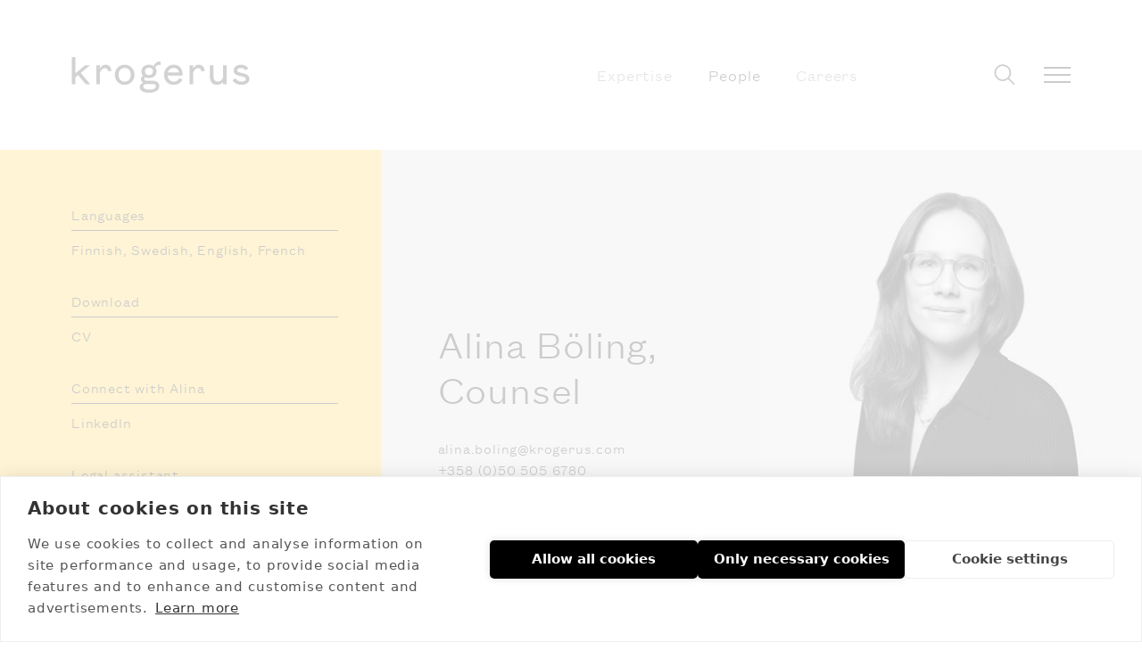

--- FILE ---
content_type: text/html; charset=UTF-8
request_url: https://www.krogerus.com/people/alina-boling
body_size: 18495
content:
<!DOCTYPE html>
<html lang="en-US" class="no-js" prefix="og: http://ogp.me/ns# fb: http://ogp.me/ns/fb#">
<head>
  <link rel="dns-prefetch" href="https://www.krogerus.com/">
  <link rel="preconnect" href="https://www.krogerus.com/" crossorigin>
  <meta charset="utf-8">
  <meta http-equiv="X-UA-Compatible" content="IE=edge,chrome=1">
  <meta name="format-detection" content="telephone=no">
  <meta name="viewport" content="width=device-width, initial-scale=1, shrink-to-fit=no">

    <link rel="apple-touch-icon" sizes="180x180" href="https://www.krogerus.com/assets/img/apple-touch-icon.png">
  <link rel="icon" type="image/png" sizes="32x32" href="https://www.krogerus.com/assets/img/favicon-32x32.png">
  <link rel="icon" type="image/png" sizes="16x16" href="https://www.krogerus.com/assets/img/favicon-16x16.png">
  <link rel="manifest" href="https://www.krogerus.com/assets/img/site.webmanifest">
  <link rel="mask-icon" href="https://www.krogerus.com/assets/img/safari-pinned-tab.svg" color="#5bbad5">
  <link rel="shortcut icon" href="https://www.krogerus.com/assets/img/favicon.ico">
  <meta name="msapplication-TileColor" content="#da532c">
  <meta name="msapplication-config" content="https://www.krogerus.com/assets/img/browserconfig.xml">
  <meta name="theme-color" content="#ffffff">

  

        <script src="https://cdn.cookiehub.eu/c2/6d093768.js"></script>
    <script type="text/javascript">
    document.addEventListener("DOMContentLoaded", function(event) {
    var cpm = {};
    window.cookiehub.load(cpm);
    });
    </script>
  
          <script>
        !function(t,e){var o,n,p,r;e.__SV||(window.posthog=e,e._i=[],e.init=function(i,s,a){function g(t,e){var o=e.split(".");2==o.length&&(t=t[o[0]],e=o[1]),t[e]=function(){t.push([e].concat(Array.prototype.slice.call(arguments,0)))}}(p=t.createElement("script")).type="text/javascript",p.crossOrigin="anonymous",p.async=!0,p.src=s.api_host.replace(".i.posthog.com","-assets.i.posthog.com")+"/static/array.js",(r=t.getElementsByTagName("script")[0]).parentNode.insertBefore(p,r);var u=e;for(void 0!==a?u=e[a]=[]:a="posthog",u.people=u.people||[],u.toString=function(t){var e="posthog";return"posthog"!==a&&(e+="."+a),t||(e+=" (stub)"),e},u.people.toString=function(){return u.toString(1)+".people (stub)"},o="init Ce Os As Te Cs Fs capture Ye calculateEventProperties Ls register register_once register_for_session unregister unregister_for_session qs getFeatureFlag getFeatureFlagPayload isFeatureEnabled reloadFeatureFlags updateEarlyAccessFeatureEnrollment getEarlyAccessFeatures on onFeatureFlags onSurveysLoaded onSessionId getSurveys getActiveMatchingSurveys renderSurvey canRenderSurvey canRenderSurveyAsync identify setPersonProperties group resetGroups setPersonPropertiesForFlags resetPersonPropertiesForFlags setGroupPropertiesForFlags resetGroupPropertiesForFlags reset get_distinct_id getGroups get_session_id get_session_replay_url alias set_config startSessionRecording stopSessionRecording sessionRecordingStarted captureException loadToolbar get_property getSessionProperty zs js createPersonProfile Us Rs Bs opt_in_capturing opt_out_capturing has_opted_in_capturing has_opted_out_capturing get_explicit_consent_status is_capturing clear_opt_in_out_capturing Ds debug L Ns getPageViewId captureTraceFeedback captureTraceMetric".split(" "),n=0;n<o.length;n++)g(u,o[n]);e._i.push([i,s,a])},e.__SV=1)}(document,window.posthog||[]);
        posthog.init('phc_dS2LQl3oxFO9rbe9NEQICtessxIIxGJiCE0LZRVrI0W', {
            api_host: 'https://eu.i.posthog.com',
            defaults: '2025-05-24',
            person_profiles: 'identified_only', // or 'always' to create profiles for anonymous users as well
            cookieless_mode: 'always'
        })
    </script>
  

  <script src="https://polyfill-fastly.io/v3/polyfill.js?callback=polyfillsAreLoaded&flags=gated" defer async></script>

        <style>html{line-height:1.15;-webkit-text-size-adjust:100%}main{display:block}h1{font-size:2em;margin:.67em 0}a{background-color:transparent}img{border-style:none}input{font-family:inherit;font-size:100%;line-height:1.15;margin:0}input{overflow:visible}[type=checkbox]{box-sizing:border-box;padding:0}::-webkit-file-upload-button{-webkit-appearance:button;font:inherit}figure,h1,h2,p{margin:0}ul{margin:0;padding:0}ul{list-style:none}html{font-family:system-ui,-apple-system,Segoe UI,Roboto,Ubuntu,Cantarell,Noto Sans,sans-serif,BlinkMacSystemFont,Helvetica Neue,Arial,Apple Color Emoji,Segoe UI Emoji,Segoe UI Symbol,Noto Color Emoji;line-height:1.5}*,:after,:before{box-sizing:border-box;border:0 solid}img{border-style:solid}input::-moz-placeholder{color:#a0aec0}h1,h2{font-size:inherit;font-weight:inherit}a{color:inherit;text-decoration:inherit}input{padding:0;line-height:inherit;color:inherit}img,svg{display:block;vertical-align:middle}img{max-width:100%;height:auto}.wysiwyg{font-size:1.25rem;letter-spacing:.01em}.wysiwyg p{font-size:1.125rem;line-height:1.5;margin-bottom:1rem}@media only screen and (min-width:768px){.wysiwyg p{font-size:1.25rem}}.logo{fill:#231f20}.hamburger{align-self:center;margin:0}.line{display:block;width:30px;height:2px;background-color:#000}.line:not(:last-of-type){margin-bottom:6px}.line-white{display:block;width:30px;height:2px;background-color:#fff}.line-white:not(:last-of-type){margin-bottom:6px}.show-menu{display:none}.slide-menu{top:0;right:0;margin-right:-100%;z-index:100}@media only screen and (min-width:768px){.slide-menu{margin-right:-60%}}@media only screen and (min-width:1024px){.slide-menu{margin-right:-50%}}input[type=checkbox]{display:none}.bg-black{--bg-opacity:1;background-color:#000;background-color:rgba(0,0,0,var(--bg-opacity))}.bg-yellow{--bg-opacity:1;background-color:#ffcb2b;background-color:rgba(255,203,43,var(--bg-opacity))}.bg-gray-image{--bg-opacity:1;background-color:#e0dfe0;background-color:rgba(224,223,224,var(--bg-opacity))}.border-transparent{border-color:transparent}.border-black{--border-opacity:1;border-color:#000;border-color:rgba(0,0,0,var(--border-opacity))}.border-white{--border-opacity:1;border-color:#fff;border-color:rgba(255,255,255,var(--border-opacity))}.border-t-2{border-top-width:2px}.border-b-2{border-bottom-width:2px}.border-b{border-bottom-width:1px}.block{display:block}.flex{display:flex}.hidden{display:none}.flex-col{flex-direction:column}.flex-col-reverse{flex-direction:column-reverse}.items-center{align-items:center}.justify-end{justify-content:flex-end}.justify-between{justify-content:space-between}.flex-grow{flex-grow:1}.flex-shrink-0{flex-shrink:0}.h-6{height:1.5rem}.h-80{height:20rem}.h-full{height:100%}.h-screen{height:100vh}.text-lg{font-size:1.125rem}.text-xl{font-size:1.25rem}.text-4xl{font-size:2rem}.text-5xl{font-size:2.25rem}.leading-loose{line-height:1.5}.mx-6{margin-left:1.5rem;margin-right:1.5rem}.-mx-6{margin-left:-1.5rem;margin-right:-1.5rem}.mt-1{margin-top:.25rem}.mb-1{margin-bottom:.25rem}.mb-3{margin-bottom:.75rem}.mt-4{margin-top:1rem}.mb-4{margin-bottom:1rem}.mb-5{margin-bottom:1.25rem}.mt-6{margin-top:1.5rem}.mr-6{margin-right:1.5rem}.mb-6{margin-bottom:1.5rem}.mb-7{margin-bottom:1.75rem}.mr-8{margin-right:2rem}.mb-8{margin-bottom:2rem}.mb-10{margin-bottom:2.5rem}.mb-12{margin-bottom:3rem}.mb-14{margin-bottom:3.5rem}.mb-16{margin-bottom:4rem}.mb-18{margin-bottom:4.5rem}.mb-20{margin-bottom:5rem}.max-w-180{max-width:45rem}.max-w-264{max-width:66rem}.object-contain{-o-object-fit:contain;object-fit:contain}.opacity-50{opacity:.5}.opacity-100{opacity:1}.outline-none{outline:2px solid transparent;outline-offset:2px}.overflow-hidden{overflow:hidden}.overflow-y-auto{overflow-y:auto}.overflow-y-hidden{overflow-y:hidden}.overflow-x-scroll{overflow-x:scroll}.p-6{padding:1.5rem}.p-9{padding:2.25rem}.px-6{padding-left:1.5rem;padding-right:1.5rem}.py-10{padding-top:2.5rem;padding-bottom:2.5rem}.pt-0{padding-top:0}.pb-2{padding-bottom:.5rem}.pt-3{padding-top:.75rem}.pb-3{padding-bottom:.75rem}.pb-5{padding-bottom:1.25rem}.pt-6{padding-top:1.5rem}.pt-10{padding-top:2.5rem}.pt-26{padding-top:6.5rem}.pb-px{padding-bottom:1px}.pl-px{padding-left:1px}.fixed{position:fixed}.absolute{position:absolute}.relative{position:relative}.top-0{top:0}.left-0{left:0}.fill-current{fill:currentColor}.text-black{--text-opacity:1;color:#000;color:rgba(0,0,0,var(--text-opacity))}.text-white{--text-opacity:1;color:#fff;color:rgba(255,255,255,var(--text-opacity))}.w-6{width:1.5rem}.w-30{width:7.5rem}.w-1\/2{width:50%}.w-full{width:100%}.z-50{z-index:50}@font-face{font-family:FoundersGroteskLight;src:url(/assets/fonts/FoundersGroteskTextWeb-Light.eot);src:url(/assets/fonts/FoundersGroteskTextWeb-Light.eot) format("embedded-opentype"),url(/assets/fonts/FoundersGroteskTextWeb-Light.woff2) format("woff2"),url(/assets/fonts/FoundersGroteskTextWeb-Light.woff) format("woff");font-weight:400;font-style:normal}html{height:auto;position:relative;width:100%;touch-action:manipulation;scroll-behavior:smooth}body,html{min-height:100%}body{width:100vw;padding:0;margin:0;line-height:1.18;-webkit-font-smoothing:antialiased;font-family:FoundersGroteskLight;font-size:16px;letter-spacing:.05em;overflow-x:hidden}a,input{outline:2px solid transparent;outline-offset:2px}a{text-decoration:none}img{width:100%;height:auto;max-width:100%;margin:0;padding:0;border-width:0;outline:2px solid transparent;outline-offset:2px;vertical-align:bottom}input::-moz-placeholder{color:#000;opacity:1}.ellipsis{text-overflow:ellipsis;white-space:nowrap;padding-bottom:2px;overflow:hidden}.no-scroll-bars{-ms-overflow-style:none;scrollbar-width:none}.no-scroll-bars::-webkit-scrollbar{display:none}#back-to-top{opacity:0;position:fixed;width:48px;height:48px;background-color:#000;color:#fff;right:36px;bottom:36px;display:flex;z-index:-1;justify-content:center;align-items:center}@media (min-width:640px){.sm\:h-120{height:30rem}}@media (max-width:639px){.sm-max\:flex-col{flex-direction:column}.sm-max\:mb-3{margin-bottom:.75rem}}@media (min-width:768px){.md\:flex{display:flex}.md\:hidden{display:none}.md\:flex-row-reverse{flex-direction:row-reverse}.md\:flex-col-reverse{flex-direction:column-reverse}.md\:h-8{height:2rem}.md\:h-10{height:2.5rem}.md\:h-100{height:25rem}.md\:text-5xl{font-size:2.25rem}.md\:text-6xl{font-size:2.75rem}.md\:mx-0{margin-left:0;margin-right:0}.md\:mb-8{margin-bottom:2rem}.md\:mb-10{margin-bottom:2.5rem}.md\:max-w-110{max-width:27.5rem}.md\:px-0{padding-left:0;padding-right:0}.md\:pt-0{padding-top:0}.md\:pt-6{padding-top:1.5rem}.md\:pt-30{padding-top:7.5rem}.md\:w-8{width:2rem}.md\:w-50{width:12.5rem}.md\:w-1\/3{width:33.333333%}.md\:w-3\/5{width:60%}}@media (min-width:1024px){.lg\:flex{display:flex}.lg\:flex-row{flex-direction:row}.lg\:justify-between{justify-content:space-between}.lg\:h-auto{height:auto}.lg\:text-6xl{font-size:2.75rem}.lg\:mb-10{margin-bottom:2.5rem}.lg\:mb-18{margin-bottom:4.5rem}.lg\:mt-32{margin-top:8rem}.lg\:object-cover{-o-object-fit:cover;object-fit:cover}.lg\:p-8{padding:2rem}.lg\:px-8{padding-left:2rem;padding-right:2rem}.lg\:py-16{padding-top:4rem;padding-bottom:4rem}.lg\:pr-0{padding-right:0}.lg\:pl-0{padding-left:0}.lg\:pr-8{padding-right:2rem}.lg\:pl-8{padding-left:2rem}.lg\:pl-12{padding-left:3rem}.lg\:pt-16{padding-top:4rem}.lg\:pr-16{padding-right:4rem}.lg\:pt-42{padding-top:10.5rem}.lg\:absolute{position:absolute}.lg\:top-0{top:0}.lg\:right-0{right:0}.lg\:w-1\/2{width:50%}}</style>
    <link href="https://www.krogerus.com/assets/css/app.ad1dcc138bc436702bfe.css" rel="stylesheet" media="print" onload="this.media=&#039;all&#039;">
<noscript><link href="https://www.krogerus.com/assets/css/app.ad1dcc138bc436702bfe.css" rel="stylesheet"></noscript>

      
    	
  
  <link rel="home" href="https://www.krogerus.com/" />

        <script defer data-domain="krogerus.com" src="https://plausible.io/js/script.js"></script>
  <title>Krogerus | Alina Böling</title><meta name="generator" content="SEOmatic">
<meta name="keywords" content="krogerus,law,firm,lawyer,attorney">
<meta name="description" content="Alina advises clients in the fields of competition law and regulated markets. Her experience includes both antitrust and merger control proceedings before…">
<meta name="referrer" content="no-referrer-when-downgrade">
<meta name="robots" content="all">
<meta content="221343704688860" property="fb:profile_id">
<meta content="en_US" property="og:locale">
<meta content="Krogerus" property="og:site_name">
<meta content="website" property="og:type">
<meta content="https://www.krogerus.com/people/alina-boling" property="og:url">
<meta content="Alina Böling" property="og:title">
<meta content="Alina advises clients in the fields of competition law and regulated markets. Her experience includes both antitrust and merger control proceedings before…" property="og:description">
<meta content="https://images.krogerus.com/production/Alina-Boling_web.jpg?w=1200&amp;h=630&amp;q=82&amp;auto=format&amp;fit=crop&amp;dm=1749563474&amp;s=0ef5709eade9bdcf1c46df3672c1f5ec" property="og:image">
<meta content="1200" property="og:image:width">
<meta content="630" property="og:image:height">
<meta content="Alina advises clients in the fields of competition law and regulated markets. Her experience includes both antitrust and merger control proceedings before competition authorities and courts. Before joining our firm, Alina worked as a research officer at the Finnish Competition and Consumer Authority and as a stagiaire at the Legal Service of the European Commission. She has also served as a Trainee Judge at the Helsinki District Court." property="og:image:alt">
<meta content="https://www.linkedin.com/company/34918?trk=tyah&amp;trkInfo=tarId%3A1414759481912%2Ctas%3Akrogerus%2Cidx%3A2-1-6" property="og:see_also">
<meta content="https://www.facebook.com/pages/Krogerus/221343704688860?ref=hl" property="og:see_also">
<meta content="https://www.instagram.com/krogerusfinland/?hl=en" property="og:see_also">
<meta name="twitter:card" content="summary_large_image">
<meta name="twitter:creator" content="@">
<meta name="twitter:title" content="Alina Böling">
<meta name="twitter:description" content="Alina advises clients in the fields of competition law and regulated markets. Her experience includes both antitrust and merger control proceedings before…">
<meta name="twitter:image" content="https://images.krogerus.com/production/Alina-Boling_web.jpg?w=800&amp;h=418&amp;q=82&amp;auto=format&amp;fit=crop&amp;dm=1749563474&amp;s=3697b89f13a12fa13904cdfa1710979e">
<meta name="twitter:image:width" content="800">
<meta name="twitter:image:height" content="418">
<meta name="twitter:image:alt" content="Alina advises clients in the fields of competition law and regulated markets. Her experience includes both antitrust and merger control proceedings before competition authorities and courts. Before joining our firm, Alina worked as a research officer at the Finnish Competition and Consumer Authority and as a stagiaire at the Legal Service of the European Commission. She has also served as a Trainee Judge at the Helsinki District Court.">
<link href="https://www.krogerus.com/people/alina-boling" rel="canonical">
<link href="https://www.krogerus.com/" rel="home">
<link type="text/plain" href="https://www.krogerus.com/humans.txt" rel="author">
<script>var KROGERUS = {
      csrfTokenName: "CRAFT_CSRF_TOKEN"
    };</script></head>



<body id="top" class="people-single-template loading" data-env="production">
    
  <input type="checkbox" id="show-menu" class="show-menu">
  <div class="site w-full relative flex flex-col">

            <header class="main-nav-outer absolute w-full">
	<nav class="px-6 lg:px-8 xl:px-20 py-10 lg:py-16 flex items-center relative">
		<div class="w-1/2">
			<a class="block w-30 h-6 md:w-50 md:h-10 relative" href="https://www.krogerus.com/" style="z-index: 9999">
				<svg class="w-full h-full" viewBox="0 0 204 41">
    <g stroke="none" stroke-width="1" fill="none" fill-rule="evenodd">
        <g class="logo">
            <path d="M10.2841054,18.1804072 L21.1767782,31.3247664 L16.137293,31.3247664 L7.20707917,20.6573765 L4.11637729,23.2164553 L4.11637729,31.3247664 L0,31.3247664 L0,0 L4.11637729,0 L4.11637729,18.7346462 L15.3372662,9.37416555 L21.1083998,9.37416555 L10.2841054,18.1804072 Z M38.7295033,8.7993992 C35.7003419,8.7993992 33.320775,10.8452937 32.3019374,13.5070093 L32.3019374,9.37416555 L28.1923979,9.37416555 L28.1923979,31.3247664 L32.3019374,31.3247664 L32.3019374,19.631008 C32.3019374,15.9223965 35.0370718,12.6722296 38.155125,12.6722296 C40.240665,12.6722296 41.3005296,13.8217623 41.491989,16.0455607 L42.0937186,16.0455607 L42.6817725,16.0455607 L44.1860964,16.0455607 L44.787826,16.0455607 L45.3895555,16.0455607 C45.3895555,16.0113485 45.3963934,15.9360814 45.3963934,15.9018692 C45.3963934,11.6527036 42.7159617,8.7993992 38.7295033,8.7993992 L38.7295033,8.7993992 Z M72.0024134,20.349466 C72.0024134,26.9319092 67.1407119,31.8995327 60.6926326,31.8995327 C54.2787424,31.8995327 49.4375545,26.9319092 49.4375545,20.349466 C49.4375545,13.7670227 54.2787424,8.7993992 60.6926326,8.7993992 C67.1407119,8.7993992 72.0024134,13.7670227 72.0024134,20.349466 L72.0024134,20.349466 Z M67.7424415,20.349466 C67.7424415,15.5734312 64.9731179,12.4806409 60.6926326,12.4806409 C56.4463364,12.4806409 53.6975263,15.5734312 53.6975263,20.349466 C53.6975263,25.1255007 56.4463364,28.2114486 60.6926326,28.2114486 C64.9731179,28.2114486 67.7424415,25.1255007 67.7424415,20.349466 L67.7424415,20.349466 Z M101.815378,5.15921228 L101.883757,5.16605474 L101.883757,6.84245661 L101.883757,8.56675567 L101.883757,9.17573431 C100.858081,8.88150868 99.3469196,8.81992657 98.0955956,9.51785714 C97.1656499,10.0310414 96.5092177,10.8931909 96.1331367,12.0837784 C96.91265,13.246996 97.3365958,14.7933912 97.3365958,16.4766355 C97.3365958,21.0679239 93.8492995,24.1538718 88.6662197,24.1538718 C87.0183013,24.1538718 85.4934638,23.8322764 84.2421398,23.2301402 C83.5310049,23.6954272 83.1959509,24.2222964 83.1959509,24.8860147 C83.1959509,25.7139519 84.0233291,27.1782377 85.6712476,27.1782377 L92.7552457,27.1782377 C97.4049742,27.1782377 100.529865,29.6346796 100.529865,33.2748665 C100.529865,38.9746328 94.2732453,41 88.9123818,41 C82.2454917,41 77.9444929,38.3793391 77.9444929,34.3286048 C77.9444929,32.3169226 79.6744654,30.4420895 82.0198431,29.641522 C80.4129517,28.6630507 79.3667628,27.048231 79.3667628,25.3239319 C79.3667628,23.7570093 80.2283301,22.4022029 81.7941945,21.444259 C80.6249246,20.10998 79.9890058,18.3788385 79.9890058,16.4766355 C79.9890058,11.8853471 83.4763022,8.7993992 88.6662197,8.7993992 C90.7449219,8.7993992 92.6253268,9.31258344 94.0681102,10.2636849 C95.4493531,6.24716288 98.9845143,4.76919226 101.815378,5.15921228 L101.815378,5.15921228 Z M88.9123818,37.4556075 C90.7244084,37.4556075 96.6459744,37.1682243 96.6459744,33.3706609 C96.6459744,31.228972 93.8629751,30.914219 92.201381,30.914219 L86.320842,30.914219 C84.2011128,30.914219 82.0608701,31.9200601 82.0608701,33.8496328 C82.0608701,36.5113485 85.5960314,37.4556075 88.9123818,37.4556075 L88.9123818,37.4556075 Z M93.3227861,16.4766355 C93.3227861,13.9928238 91.367165,12.1932577 88.6662197,12.1932577 C85.9652745,12.1932577 84.0096534,13.9928238 84.0096534,16.4766355 C84.0096534,18.9536048 85.9652745,20.7531709 88.6662197,20.7531709 C91.367165,20.7531709 93.3227861,18.9536048 93.3227861,16.4766355 L93.3227861,16.4766355 Z M127.265804,19.5352136 L127.265804,21.2321429 L110.082322,21.2321429 C110.355836,25.8508011 113.774754,28.2593458 117.159482,28.2593458 C120.291211,28.2593458 122.233157,26.9866489 123.450292,24.3180908 L124.004156,24.5438919 L124.619562,24.7833778 L124.626399,24.7902203 L126.376885,25.4881509 L127.170074,25.8029039 L127.115372,25.9192256 C125.214453,29.8331108 121.754508,31.8995327 117.111618,31.8995327 C110.567809,31.8995327 106.000134,27.2671896 106.000134,20.6368491 C106.000134,13.7738652 110.59516,8.7993992 116.920158,8.7993992 C124.072535,8.7993992 127.265804,14.191255 127.265804,19.5352136 L127.265804,19.5352136 Z M110.34216,17.6945928 L123.142589,17.6945928 C122.766508,15.1628838 120.974995,12.4806409 116.920158,12.4806409 C113.255078,12.4806409 111.019106,15.0670895 110.34216,17.6945928 L110.34216,17.6945928 Z M173.851981,21.4921562 C173.851981,25.3923565 171.349333,28.1156542 167.766307,28.1156542 C164.545686,28.1156542 162.774687,26.1723965 162.774687,22.6416889 L162.774687,9.37416555 L158.658309,9.37416555 L158.658309,22.8332777 C158.658309,28.6767356 161.591741,31.8995327 166.90474,31.8995327 C170.043306,31.8995327 172.436549,30.4420895 173.851981,28.6151535 L173.851981,31.3247664 L177.968358,31.3247664 L177.968358,9.37416555 L173.851981,9.37416555 L173.851981,21.4921562 Z M198.434001,19.0972964 L193.264597,17.8040721 C190.549977,17.1403538 189.996112,16.243992 189.996112,15.0876168 C189.996112,13.5822764 191.753436,12.5285381 194.269759,12.5285381 C196.594624,12.5285381 198.577596,13.5959613 199.644298,15.2449933 L200.116109,14.8823431 L200.622109,14.4854806 L201.866595,13.5138518 L202.290541,13.1854139 L202.762352,12.8227637 C201.121271,10.3184246 198.051083,8.7993992 194.269759,8.7993992 C189.469598,8.7993992 185.982302,11.5432243 185.982302,15.3271028 C185.982302,19.5283712 189.435409,20.8626502 192.026949,21.4989987 L196.806597,22.6964286 C199.555407,23.3738318 199.931488,24.3523031 199.931488,25.3239319 C199.931488,27.2124499 198.290407,28.1635514 195.035597,28.1635514 C191.985922,28.1635514 189.353355,26.6924232 187.88322,24.3454606 L187.418248,24.7081108 L185.476302,26.2202937 L184.751492,26.7813752 L184.765167,26.8155874 C186.515653,29.9015354 190.563652,31.8995327 195.083462,31.8995327 C200.33492,31.8995327 204,29.1557076 204,25.2212951 C204,22.1421896 202.07173,20.0278705 198.434001,19.0972964 L198.434001,19.0972964 Z M145.79634,8.7993992 C142.767178,8.7993992 140.394449,10.8452937 139.375612,13.5070093 L139.375612,9.37416555 L135.259234,9.37416555 L135.259234,31.3247664 L139.375612,31.3247664 L139.375612,19.631008 C139.375612,15.9223965 142.110746,12.6722296 145.228799,12.6722296 C147.307502,12.6722296 148.374204,13.8217623 148.565663,16.0455607 L149.167393,16.0455607 L149.748609,16.0455607 L151.252933,16.0455607 L151.8615,16.0455607 L152.46323,16.0455607 C152.46323,16.0113485 152.470068,15.9360814 152.470068,15.9018692 C152.470068,11.6527036 149.789636,8.7993992 145.79634,8.7993992 L145.79634,8.7993992 Z" id="Fill-1"></path>
        </g>
    </g>
</svg>			</a>
		</div>
		<div class="w-1/2 flex items-center justify-end lg:justify-between xl:justify-end">
						<ul class="lg:pl-8 xl:pl-20 hidden lg:flex">
								<li class="mr-8 xl:mr-10"><a class="text-lg transition opacity-50 hover:opacity-100" href="https://www.krogerus.com/expertise">Expertise</a></li>
								<li class="mr-8 xl:mr-10"><a class="text-lg transition opacity-100" href="https://www.krogerus.com/people">People</a></li>
								<li class="mr-8 xl:mr-10"><a class="text-lg transition opacity-50 hover:opacity-100" href="https://www.krogerus.com/careers">Careers</a></li>
							</ul>
									<div class="flex lg:pl-12 xl:pl-28 relative">
				<a class="search mr-6 w-6 h-6 md:w-8 md:h-8 flex items-center" href="/search">
					
<svg class="fill-current block" width="24px" height="24px" viewBox="0 0 28 29" version="1.1" xmlns="http://www.w3.org/2000/svg" xmlns:xlink="http://www.w3.org/1999/xlink">
    <g id="Symbols" stroke="none" stroke-width="1" fill="none" fill-rule="evenodd">
        <g class="search-icon" id="Navigation" transform="translate(-1201.000000, -3.000000)" fill-rule="nonzero" stroke="#000000" stroke-width="2">
            <g transform="translate(5.000000, -1.000000)" id="Group-3">
                <g transform="translate(714.000000, 0.000000)">
                    <g id="Group-6" transform="translate(478.000000, 0.000000)">
                        <g id="Group-2" transform="translate(0.000000, 0.000000)">
                            <g id="Group" transform="translate(20.129072, 20.091883) rotate(-315.000000) translate(-20.129072, -20.091883) translate(3.129072, 9.091883)">
                                <circle cx="10.4770451" cy="11.1338994" r="10.3054723"></circle>
                                <path d="M20.7825174,11.1338994 L32.9282526,11.1338994" id="Line"></path>
                            </g>
                        </g>
                    </g>
                </g>
            </g>
        </g>
    </g>
</svg>				</a>
				<label class="nav-toggle hamburger lockTrigger">
					<span class="line pointer-events-none" id='line-1'></span>
					<span class="line pointer-events-none" id='line-2'></span>
					<span class="line pointer-events-none" id='line-3'></span>
				</label>
			</div>
					</div>
	</nav>
</header>

    <main id="content" class="site-content flex-grow h-full" role="main">
      

	<section class="pt-26 md:pt-30 lg:pt-42 flex flex-col md:flex-row-reverse ps-intro">
		<div class="flex-grow">
			<div class="bg-gray-image oveflow-hidden">
				<div class="flex flex-col-reverse lg:flex-row relative h-full max-w-264">
					<div class="lg:w-1/2 px-6 mt-4 mb-8 lg:mt-32 xl:mb-16 lg:px-8 lg:pr-0 lg:pl-8 xl:mt-48 xl:pl-16  z-50">
						<h1 class="text-4xl md:text-5xl lg:text-6xl mb-8">
							Alina Böling,
															<br>Counsel
													</h1>
						<div class="mb-1 ellipsis"><a class="border-b border-transparent hover:border-black transition" href="mailto:alina.boling@krogerus.com">alina.boling@krogerus.com</a></div>
												<div class="mb-1"><a class="border-b border-transparent hover:border-black transition" href="tel:+358 (0)50 505 6780">+358 (0)50 505 6780</a></div>
																		<div class="mb-5"><a class="border-b border-transparent hover:border-black transition" href="tel:+358 (0)29 000 6826">+358 (0)29 000 6826</a></div>
																										<div>
								<a
									class="border-b border-transparent hover:border-black transition"
									target="_blank"
									href="https://www.google.com/maps/place/  Fabianinkatu+9+Helsinki"
								>
									Helsinki Office
								</a>
							</div>
											</div>
											<figure class="lg:w-1/2 h-80 sm:h-120 md:h-100 lg:h-auto relative flex-shrink-0 object-fit-fallback">
												<img
							class="absolute top-0 left-0 w-full h-full object-contain lg:object-cover"
							src="https://images.krogerus.com/production/Alina-Boling_web.jpg?w=1200&amp;h=799&amp;q=82&amp;auto=format&amp;fit=crop&amp;dm=1749563474&amp;s=a55cd6911174746a7b587354a4f59cf4"
							srcset="https://images.krogerus.com/production/Alina-Boling_web.jpg?w=1200&amp;h=799&amp;q=82&amp;auto=format&amp;fit=crop&amp;dm=1749563474&amp;s=a55cd6911174746a7b587354a4f59cf4 1200w, https://images.krogerus.com/production/Alina-Boling_web.jpg?w=768&amp;h=511&amp;q=82&amp;auto=format&amp;fit=crop&amp;dm=1749563474&amp;s=2f7633c2eed0da946b99ad485c742b3f 768w"
							sizes="768px"
							loading="lazy"
							decoding="async"
							alt=""
						>
						</figure>
									</div>
			</div>
			<div class="p-6 lg:p-8 xl:pl-16 xl:pt-14 xl:pr-0 xl:pb-32 max-w-180">
				<div class="text-xl mb-14 leading-loose wysiwyg">
					<p>Alina advises clients in the fields of competition law and regulated markets. Her experience includes both antitrust and merger control proceedings before competition authorities and courts. Before joining our firm, Alina worked as a research officer at the Finnish Competition and Consumer Authority and as a stagiaire at the Legal Service of the European Commission. She has also served as a Trainee Judge at the Helsinki District Court.</p>
				</div>

				
								
				
													<div class="mb-20 md:mb-10">
						<div class="pb-3 border-b border-black mb-6 md:mb-8 flex sm-max:flex-col justify-between">
							<span class="sm-max:mb-3">Highlights</span>
							<a class="border-b border-transparent hover:border-black" href="/people/alina-boling/highlights">See all highlights by Alina Böling</a>
						</div>
						<div class="">
															<a class=" group flex mb-6 " href="https://www.krogerus.com/articles/our-work/krogerus-advises-axcel-backed-agrd-partners-on-its-acquisition-of-wigge-and-bokwall-rislund">
	<div class="w-1/3 md:w-1/4 mr-6 flex-shrink-0">
		<figure class="block relative aspect-ratio bg-white object-fit-fallback">
								<img
				class="absolute h-full object-cover transition"
				src="https://images.krogerus.com/production/Abstract-13.jpg?w=1200&amp;h=720&amp;q=82&amp;auto=format&amp;fit=crop&amp;dm=1752044748&amp;s=5837cadab1a104a91587d35aba9107ce"
				srcset="https://images.krogerus.com/production/Abstract-13.jpg?w=1200&amp;h=720&amp;q=82&amp;auto=format&amp;fit=crop&amp;dm=1752044748&amp;s=5837cadab1a104a91587d35aba9107ce 1200w, https://images.krogerus.com/production/Abstract-13.jpg?w=768&amp;h=460&amp;q=82&amp;auto=format&amp;fit=crop&amp;dm=1752044748&amp;s=9f800b5399a07c09740cf27b5947eea7 768w"
				sizes="(min-width: 1024px) 33vw, (min-width: 768px) 25vw, 50vw"
				loading="lazy"
				decoding="async"
				alt="Abstract 13"
			>
				</figure>
	</div>
	<div class="sm:w-3/4 flex flex-col justify-between">
		<h3 class="sm:text-xl xl:text-2xl md:mb-4"><span class="border-b border-transparent group-hover:border-black transition">Krogerus advises Axcel-backed AGRD Partners on its acquisition of Wigge and Bokwall Rislund</span></h3>
		<div class="hidden md:block text-md xl:text-base">
			16 Jan 2026 
												<span class="px-1">&mdash;</span>
																																Practices
									</div>
	</div>
</a>															<a class=" group flex mb-6 " href="https://www.krogerus.com/articles/our-work/krogerus-advises-nilfisk-on-its-strategic-review-and-resulting-tender-offer-by-freudenberg">
	<div class="w-1/3 md:w-1/4 mr-6 flex-shrink-0">
		<figure class="block relative aspect-ratio bg-white object-fit-fallback">
								<img
				class="absolute h-full object-cover transition"
				src="https://images.krogerus.com/production/Abstract-13.jpg?w=1200&amp;h=720&amp;q=82&amp;auto=format&amp;fit=crop&amp;dm=1752044748&amp;s=5837cadab1a104a91587d35aba9107ce"
				srcset="https://images.krogerus.com/production/Abstract-13.jpg?w=1200&amp;h=720&amp;q=82&amp;auto=format&amp;fit=crop&amp;dm=1752044748&amp;s=5837cadab1a104a91587d35aba9107ce 1200w, https://images.krogerus.com/production/Abstract-13.jpg?w=768&amp;h=460&amp;q=82&amp;auto=format&amp;fit=crop&amp;dm=1752044748&amp;s=9f800b5399a07c09740cf27b5947eea7 768w"
				sizes="(min-width: 1024px) 33vw, (min-width: 768px) 25vw, 50vw"
				loading="lazy"
				decoding="async"
				alt="Abstract 13"
			>
				</figure>
	</div>
	<div class="sm:w-3/4 flex flex-col justify-between">
		<h3 class="sm:text-xl xl:text-2xl md:mb-4"><span class="border-b border-transparent group-hover:border-black transition">Krogerus advises Nilfisk on its strategic review and resulting tender offer by Freudenberg</span></h3>
		<div class="hidden md:block text-md xl:text-base">
			11 Dec 2025 
												<span class="px-1">&mdash;</span>
																																Practices
									</div>
	</div>
</a>															<a class=" group flex mb-6 " href="https://www.krogerus.com/articles/our-work/krogerus-advises-metric-capital-partners-on-its-investment-in-den-group">
	<div class="w-1/3 md:w-1/4 mr-6 flex-shrink-0">
		<figure class="block relative aspect-ratio bg-white object-fit-fallback">
								<img
				class="absolute h-full object-cover transition"
				src="https://images.krogerus.com/production/Building_new-1.jpg?w=1200&amp;h=720&amp;q=82&amp;auto=format&amp;fit=crop&amp;dm=1719841290&amp;s=5eeafc762537c536c3198679a7a54a57"
				srcset="https://images.krogerus.com/production/Building_new-1.jpg?w=1200&amp;h=720&amp;q=82&amp;auto=format&amp;fit=crop&amp;dm=1719841290&amp;s=5eeafc762537c536c3198679a7a54a57 1200w, https://images.krogerus.com/production/Building_new-1.jpg?w=768&amp;h=460&amp;q=82&amp;auto=format&amp;fit=crop&amp;dm=1719841290&amp;s=20aad3ccec3c2e50177f87934fcf8ae8 768w"
				sizes="(min-width: 1024px) 33vw, (min-width: 768px) 25vw, 50vw"
				loading="lazy"
				decoding="async"
				alt="Building new 1"
			>
				</figure>
	</div>
	<div class="sm:w-3/4 flex flex-col justify-between">
		<h3 class="sm:text-xl xl:text-2xl md:mb-4"><span class="border-b border-transparent group-hover:border-black transition">Krogerus advises Metric Capital Partners on its investment in DEN Group</span></h3>
		<div class="hidden md:block text-md xl:text-base">
			21 Nov 2025 
												<span class="px-1">&mdash;</span>
																																																														Practices | Industries
									</div>
	</div>
</a>													</div>
					</div>
				
				        

				
									<div class="mb-20">
						<div class="pb-3 border-b border-black mb-6">Education Background</div>
						<div class="">
															<div class="text-xl mb-2">Master of Laws with court training, Helsinki District Court (2021)</div>
															<div class="text-xl mb-2">Master of Laws, University of Helsinki (2016)</div>
															<div class="text-xl mb-2">Studies at Université Paris 1 Panthéon-Sorbonne (2015)</div>
													</div>
					</div>
				
									<div class="mb-20">
						<div class="pb-3 border-b border-black mb-6">Memberships and Affiliations</div>
						<div class="">
															<div class="text-xl mb-2">Finnish Bar Association</div>
															<div class="text-xl mb-2">Juridiska Föreningen i Finland (The Finnish Legal Society)</div>
															<div class="text-xl mb-2">Finnish Competition Law Association</div>
															<div class="text-xl mb-2">FIDE Finland</div>
													</div>
					</div>
				
				<div class="border-t border-black pt-6 flex items-center">
					<div class="mr-4 pb-2">Share:</div>
					<div class="flex items-baseline">
						  <a
    class="pb-2 inline-block border-b border-transparent transition  hover:border-black mt-0-5 mr-6"
    style="width: 19px; height: 27px;"
    href="mailto:?subject=Alina%20B%C3%B6ling&body=Alina%20B%C3%B6ling, Alina%20advises%20clients%20in%20the%20fields%20of%20competition%20law%20and%20regulated%20markets.%20Her%20experience%20includes%20both%20antitrust%20and%20merger%20control%20proceedings%20before%20competition%20authorities%20and%20courts.%20Before%20jo..., https://www.krogerus.com/people/alina-boling"
    title="Share this page via email"
    target="_blank"
    rel="nofollow noopener"><svg class="fill-current w-full h-full" viewBox="0 0 768 768">
	<path d="M768 96v576h-768v-576h768zM48 175.68v448.32h672v-445.008l-333.661 259.399-338.34-262.712zM686.881 144h-601.392l300.839 233.608 300.553-233.608z"></path>
</svg></a>
  <a
    class="pb-2 inline-block border-b border-transparent transition  hover:border-black mt-0-5 mr-6"
    style="width: 10px; height: 26px;"
    href="https://www.facebook.com/sharer/sharer.php?u=https://www.krogerus.com/people/alina-boling"
    title="Share to facebook: Alina Böling"
    target="_blank"
    rel="nofollow noopener"><svg class="fill-current w-full h-full" viewBox="0 0 10 19">
    <g transform="translate(-1262.000000, -375.000000)">
        <g transform="translate(1004.000000, 359.000000)">
            <g transform="translate(258.000000, 16.000000)">
                <path d="M9.70925708,0.134637418 L9.70925708,3.09665901 L7.94495951,3.09665901 C6.56273843,3.09665901 6.30427415,3.75862604 6.30427415,4.71230722 L6.30427415,6.83284544 L9.5968807,6.83284544 L9.15861602,10.1539001 L6.30427415,10.1539001 L6.30427415,18.6697123 L2.86557971,18.6697123 L2.86557971,10.1539001 L0,10.1539001 L0,6.83284544 L2.86557971,6.83284544 L2.86557971,4.38693362 C2.86557971,1.5483295 4.6074016,0 7.14709201,0 C8.36074851,0 9.40584245,0.0897582116 9.70925708,0.134637418 Z"></path>
            </g>
        </g>
    </g>
</svg>  </a>
  <a
    class="pb-2 inline-block border-b border-transparent transition  hover:border-black mt-0-5 mr-6"
    style="width: 17px; height: 24px;"
    href="https://www.linkedin.com/shareArticle?mini=true&url=https://www.krogerus.com/people/alina-boling&title=Alina Böling"
    title="Share to linkedin: Alina Böling"
    target="_blank"
    rel="nofollow noopener"><svg class="fill-current w-full h-full" viewBox="0 0 768 768">
	<path d="M767.999 466.868v283.486h-164.608v-264.499c0-66.444-23.809-111.79-83.391-111.79-45.484 0-72.551 30.56-84.459 60.122-4.342 10.568-5.46 25.277-5.46 40.071v276.098h-164.663c0 0 2.217-447.974 0-494.388h164.647v70.078c-0.334 0.524-0.768 1.089-1.082 1.597h1.082v-1.597c21.875-33.639 60.941-81.692 148.384-81.692 108.335 0 189.55 70.661 189.55 222.518zM93.175 17.645c-56.331 0-93.175 36.89-93.175 85.402 0 47.455 35.779 85.464 90.99 85.464h1.1c57.422 0 93.133-38.002 93.133-85.464-1.082-48.512-35.711-85.402-92.048-85.402zM9.779 750.352h164.6v-494.388h-164.6v494.388z"></path>
</svg>  </a>
					</div>
				</div>
			</div>
		</div>
		<div class="md:max-w-110 md:w-1/3 flex-shrink-0 md:flex md:flex-col-reverse">
			<div class="flex-shrink-0 flex-grow bg-yellow ">
				<div class="pt-6 lg:px-8 md:pt-0 pb-px xl:pb-8 px-6 xl:pl-20 xl:pr-12 ">
																		<div class="mb-7 md:mb-8">
								<div class="pb-2 border-b border-black mb-3">Practices</div>
																	<div class="mb-4">
										<a class="border-b border-transparent hover:border-black transition" href="https://www.krogerus.com/practices/competition-and-regulatory">Competition &amp; Regulatory</a>
									</div>
																	<div class="mb-4">
										<a class="border-b border-transparent hover:border-black transition" href="https://www.krogerus.com/practices/public-procurement">Public Procurement</a>
									</div>
															</div>
																					</div>
			</div>
			<div class="block pt-0 pb-px lg:px-8 md:pt-6 xl:pt-16 px-6 xl:pl-20 xl:pr-12 bg-yellow ">
									<div class="mb-6 lg:mb-10">
						<div class="pb-2 border-b border-black mb-3">Languages</div>
						<div>
															Finnish,
															Swedish,
															English,
															French
													</div>
					</div>
								<div class="mb-6 lg:mb-10">
					<div class="pb-2 border-b border-black mb-3">Download</div>
					<div class="mb-3">
						<a class="border-b border-transparent hover:border-black transition" href="https://www.krogerus.com/people/alina-boling/cv" target="_blank">CV</a>
					</div>
									</div>
									<div class="mb-6 lg:mb-10">
						<div class="pb-2 border-b border-black mb-3">Connect with Alina</div>
													<div class="mb-3">
								<a class="border-b border-transparent hover:border-black transition" href="https://www.linkedin.com/in/alinaboling/" rel="nofollow noopener">LinkedIn</a>
							</div>
											</div>
													<div class="mb-6 lg:mb-10">
						<div class="pb-2 border-b border-black mb-3">Legal assistant</div>
													<div class="mb-3">
								<a class="border-b border-transparent hover:border-black transition" href="https://www.krogerus.com/people/elina-koort">Elina Koort</a>
							</div>
											</div>
											</div>
		</div>
	</section>


	

      <div id="back-to-top">
        <svg width="24px" height="24px" viewBox="0 0 32 32">
    <g stroke="none" stroke-width="1" fill="none" fill-rule="evenodd">
        <g transform="translate(-13.000000, -13.000000)" fill="#FFFFFF" fill-rule="nonzero">
            <g transform="translate(29.000000, 29.000000) rotate(-135.000000) translate(-29.000000, -29.000000) translate(17.000000, 17.000000)">
                <g transform="translate(-0.000000, -0.000000)">
                    <path d="M1.35355339,0.292893219 L21.7528932,20.6928932 L21.7530483,1.25304833 L23.2530483,1.25304833 L23.2530483,23.2530483 L1.25304833,23.2530483 L1.25304833,21.7530483 L20.6928932,21.7528932 L0.292893219,1.35355339 L1.35355339,0.292893219 Z"></path>
                </g>
            </g>
        </g>
    </g>
</svg>      </div>
    </main>

        <footer class="bg-black text-white" id="footer">
	<div class="md:flex pt-2 pb-8 md:py-20 px-6 lg:px-8 xl:px-20">
					<ul class="md:w-1/2 xl:w-3/5 xxl:w-2/3 md:border-t-2 border-white mb-12 md:mb-0 text-lg md:text-5xl">
									<li class="accordion-outer">
						<div data-toggle-container>
							<div class="mt-6 md:mt-0 md:pt-4 md:pb-5-5 md:border-b-2 border-white">
								<div class="flex justify-between">
									<a class="hover:opacity-50 transition" href="https://www.krogerus.com/expertise">Expertise</a>
																	</div>
															</div>
						</div>
					</li>
									<li class="accordion-outer">
						<div data-toggle-container>
							<div class="mt-6 md:mt-0 md:pt-4 md:pb-5-5 md:border-b-2 border-white">
								<div class="flex justify-between">
									<a class="hover:opacity-50 transition" href="https://www.krogerus.com/people">People</a>
																	</div>
															</div>
						</div>
					</li>
									<li class="accordion-outer">
						<div data-toggle-container>
							<div class="mt-6 md:mt-0 md:pt-4 md:pb-5-5 md:border-b-2 border-white">
								<div class="flex justify-between">
									<a class="hover:opacity-50 transition" href="https://www.krogerus.com/careers">Careers</a>
																	</div>
															</div>
						</div>
					</li>
									<li class="accordion-outer">
						<div data-toggle-container>
							<div class="mt-6 md:mt-0 md:pt-4 md:pb-5-5 md:border-b-2 border-white">
								<div class="flex justify-between">
									<a class="hover:opacity-50 transition" href="https://www.krogerus.com/articles">Our work &amp; news</a>
																	</div>
															</div>
						</div>
					</li>
									<li class="accordion-outer">
						<div data-toggle-container>
							<div class="mt-6 md:mt-0 md:pt-4 md:pb-5-5 md:border-b-2 border-white">
								<div class="flex justify-between">
									<a class="hover:opacity-50 transition" href="https://www.krogerus.com/about">About</a>
																	</div>
															</div>
						</div>
					</li>
									<li class="accordion-outer">
						<div data-toggle-container>
							<div class="mt-6 md:mt-0 md:pt-4 md:pb-5-5 md:border-b-2 border-white">
								<div class="flex justify-between">
									<a class="hover:opacity-50 transition" href="https://www.krogerus.com/sustainability">Sustainability</a>
																	</div>
															</div>
						</div>
					</li>
									<li class="accordion-outer">
						<div data-toggle-container>
							<div class="mt-6 md:mt-0 md:pt-4 md:pb-5-5 md:border-b-2 border-white">
								<div class="flex justify-between">
									<a class="hover:opacity-50 transition" href="https://www.krogerus.com/contact">Contact us</a>
																	</div>
															</div>
						</div>
					</li>
							</ul>
				<div class="md:w-1/2 xl:w-2/5 xxl:w-1/3 text md:pl-12 lg:pl-20 flex flex-col justify-between">
			<div class="lg:mt-4">
				<div class="mb-6 md:mb-8 text-xl md:text-5xl">Stay up-to-date with events and news</div>
													<a class="block border-2 border-white flex justify-between items-center px-6 py-4 mb-12 md:mb-16 hover:bg-white hover:text-black transition" href="https://www.krogerus.com/event-subscription">
						<span class="pb-px">Subscribe</span>
						<span class=""><svg width="64px" height="31px" viewBox="0 0 64 31">
    <g transform="translate(-1277.000000, -226.000000)">
        <g  transform="translate(1004.000000, 92.000000)">
            <g transform="translate(0.000000, 114.000000)">
                <g transform="translate(304.500000, 35.500000) rotate(-45.000000) translate(-304.500000, -35.500000) translate(282.000000, 13.000000)">
                    <path d="M23,44 L45,44" class="stroke-current" stroke-width="2"></path>
                    <path d="M44,23 L44,45" class="stroke-current" stroke-width="2"></path>
                    <polygon class="fill-current" transform="translate(22.332738, 22.332738) rotate(45.000000) translate(-22.332738, -22.332738) " points="-8.16726189 23.3327381 52.8327381 23.3327381 52.8327381 21.3327381 -8.16726189 21.3327381"></polygon>
                </g>
            </g>
        </g>
    </g>
</svg></span>
					</a>
								<div class="md:flex justify-between items-baseline mb-12">
					<span class="text-xl md:text-5xl mb-6 md:mb-0 block">Connect</span>
											<div class="flex">
															<a
									href="https://www.instagram.com/krogerusfinland/?hl=en"
                  					target="_blank"
									class="mr-6 md:mr-0 md:ml-6 hover:opacity-50 transition"
									rel="nofollow noopener"
									style="width: 19px; height: 19px;"
								><svg class="fill-current w-full h-full" viewBox="0 0 19 19">
	<g transform="translate(-1224.000000, -375.000000)">
		<g transform="translate(1224.000000, 375.000000)">
			<path d="M9.01617059,12.0210765 C7.35646471,12.0210765 6.01081765,10.6754294 6.01081765,9.01572353 C6.01081765,7.35601765 7.35646471,6.01037059 9.01617059,6.01037059 C10.6758765,6.01037059 12.0204059,7.35601765 12.0204059,9.01572353 C12.0204059,10.6754294 10.6758765,12.0210765 9.01617059,12.0210765 M9.01617059,4.38642941 C6.45899412,4.38642941 4.38575882,6.45854706 4.38575882,9.01572353 C4.38575882,11.5729 6.45899412,13.6450176 9.01617059,13.6450176 C11.5733471,13.6450176 13.6454647,11.5729 13.6454647,9.01572353 C13.6454647,6.45854706 11.5733471,4.38642941 9.01617059,4.38642941"></path>
			<path d="M13.8284235,3.12136471 C13.2304824,3.12136471 12.7465412,3.60530588 12.7465412,4.20324706 C12.7465412,4.80007059 13.2304824,5.28512941 13.8284235,5.28512941 C14.4263647,5.28512941 14.9103059,4.80007059 14.9103059,4.20324706 C14.9103059,3.60530588 14.4263647,3.12136471 13.8284235,3.12136471"></path>
			<path d="M16.3545294,12.6584706 C16.3142941,13.5369412 16.1678824,14.0152941 16.0438235,14.3327059 C15.8806471,14.7529412 15.6850588,15.0547059 15.3698824,15.3698824 C15.0535882,15.6850588 14.7540588,15.8806471 14.3327059,16.0438235 C14.0152941,16.1678824 13.5380588,16.3142941 12.6584706,16.3545294 C11.7084706,16.3981176 11.4234706,16.4070588 9.01605882,16.4070588 C6.60864706,16.4070588 6.32364706,16.3981176 5.37252941,16.3545294 C4.49405882,16.3142941 4.01570588,16.1678824 3.69829412,16.0438235 C3.27805882,15.8806471 2.97741176,15.6850588 2.66223529,15.3698824 C2.34705882,15.0547059 2.15147059,14.7529412 1.98829412,14.3327059 C1.86423529,14.0152941 1.71782353,13.5369412 1.67758824,12.6584706 C1.634,11.7073529 1.62505882,11.4234706 1.62505882,9.01494118 C1.62505882,6.60864706 1.634,6.32252941 1.67758824,5.37141176 C1.71782353,4.49294118 1.86423529,4.01682353 1.98829412,3.69829412 C2.15147059,3.27694118 2.34705882,2.97741176 2.66223529,2.66223529 C2.97741176,2.34594118 3.27805882,2.15147059 3.69829412,1.98717647 C4.01570588,1.86423529 4.49405882,1.71670588 5.37252941,1.67758824 C6.32364706,1.634 6.60864706,1.62394118 9.01605882,1.62394118 C11.4234706,1.62394118 11.7084706,1.634 12.6584706,1.67758824 C13.5380588,1.71670588 14.0152941,1.86423529 14.3327059,1.98717647 C14.7540588,2.15147059 15.0535882,2.34594118 15.3698824,2.66223529 C15.6850588,2.97741176 15.8806471,3.27694118 16.0438235,3.69829412 C16.1678824,4.01682353 16.3142941,4.49294118 16.3545294,5.37141176 C16.3981176,6.32252941 16.4070588,6.60864706 16.4070588,9.01494118 C16.4070588,11.4234706 16.3981176,11.7073529 16.3545294,12.6584706 M17.9773529,5.29876471 C17.9337647,4.33870588 17.7806471,3.68376471 17.5582353,3.10929412 C17.328,2.51694118 17.0195294,2.01511765 16.5177059,1.51217647 C16.017,1.01147059 15.5140588,0.704117647 14.9217059,0.473882353 C14.3483529,0.249235294 13.6922941,0.0983529412 12.7333529,0.0547647059 C11.7710588,0.0111764706 11.4648235,1.95399252e-14 9.01605882,1.95399252e-14 C6.56729412,1.95399252e-14 6.25994118,0.0111764706 5.29876471,0.0547647059 C4.33982353,0.0983529412 3.68376471,0.249235294 3.11041176,0.473882353 C2.51805882,0.704117647 2.014,1.01147059 1.51329412,1.51217647 C1.01258824,2.01511765 0.704117647,2.51694118 0.473882353,3.10929412 C0.250352941,3.68376471 0.0983529412,4.33870588 0.0547647059,5.29876471 C0.0100588235,6.25994118 -9.41469125e-14,6.56729412 -9.41469125e-14,9.01494118 C-9.41469125e-14,11.4648235 0.0100588235,11.7710588 0.0547647059,12.7322353 C0.0983529412,13.6922941 0.250352941,14.3483529 0.473882353,14.9205882 C0.704117647,15.5140588 1.01258824,16.017 1.51329412,16.5177059 C2.014,17.0184118 2.51805882,17.328 3.11041176,17.5582353 C3.68376471,17.7806471 4.33982353,17.9337647 5.29876471,17.9773529 C6.25994118,18.0209412 6.56729412,18.031 9.01605882,18.031 C11.4648235,18.031 11.7710588,18.0209412 12.7333529,17.9773529 C13.6922941,17.9337647 14.3483529,17.7806471 14.9217059,17.5582353 C15.5140588,17.328 16.017,17.0184118 16.5177059,16.5177059 C17.0195294,16.017 17.328,15.5140588 17.5582353,14.9205882 C17.7806471,14.3483529 17.9337647,13.6922941 17.9773529,12.7322353 C18.0209412,11.7710588 18.031,11.4648235 18.031,9.01494118 C18.031,6.56729412 18.0209412,6.25994118 17.9773529,5.29876471"></path>
		</g>
	</g>
</svg></a>
															<a
									href="https://www.facebook.com/pages/Krogerus/221343704688860?ref=hl"
                  					target="_blank"
									class="mr-6 md:mr-0 md:ml-6 hover:opacity-50 transition"
									rel="nofollow noopener"
									style="width: 10px; height: 17px;"
								><svg class="fill-current w-full h-full" viewBox="0 0 10 19">
    <g transform="translate(-1262.000000, -375.000000)">
        <g transform="translate(1004.000000, 359.000000)">
            <g transform="translate(258.000000, 16.000000)">
                <path d="M9.70925708,0.134637418 L9.70925708,3.09665901 L7.94495951,3.09665901 C6.56273843,3.09665901 6.30427415,3.75862604 6.30427415,4.71230722 L6.30427415,6.83284544 L9.5968807,6.83284544 L9.15861602,10.1539001 L6.30427415,10.1539001 L6.30427415,18.6697123 L2.86557971,18.6697123 L2.86557971,10.1539001 L0,10.1539001 L0,6.83284544 L2.86557971,6.83284544 L2.86557971,4.38693362 C2.86557971,1.5483295 4.6074016,0 7.14709201,0 C8.36074851,0 9.40584245,0.0897582116 9.70925708,0.134637418 Z"></path>
            </g>
        </g>
    </g>
</svg></a>
															<a
									href="https://www.linkedin.com/company/34918?trk=tyah&amp;trkInfo=tarId%3A1414759481912%2Ctas%3Akrogerus%2Cidx%3A2-1-6"
                  					target="_blank"
									class="mr-6 md:mr-0 md:ml-6 hover:opacity-50 transition"
									rel="nofollow noopener"
									style="width: 17px; height: 17px;"
								><svg class="fill-current w-full h-full" viewBox="0 0 768 768">
	<path d="M767.999 466.868v283.486h-164.608v-264.499c0-66.444-23.809-111.79-83.391-111.79-45.484 0-72.551 30.56-84.459 60.122-4.342 10.568-5.46 25.277-5.46 40.071v276.098h-164.663c0 0 2.217-447.974 0-494.388h164.647v70.078c-0.334 0.524-0.768 1.089-1.082 1.597h1.082v-1.597c21.875-33.639 60.941-81.692 148.384-81.692 108.335 0 189.55 70.661 189.55 222.518zM93.175 17.645c-56.331 0-93.175 36.89-93.175 85.402 0 47.455 35.779 85.464 90.99 85.464h1.1c57.422 0 93.133-38.002 93.133-85.464-1.082-48.512-35.711-85.402-92.048-85.402zM9.779 750.352h164.6v-494.388h-164.6v494.388z"></path>
</svg></a>
													</div>
									</div>
			</div>
							<div class="relative mb-12">
					<div class="mb-6">
						<a
							class="hover:opacity-50 transition"
							target="_blank"
							href="https://www.google.com/maps/place/  Fabianinkatu+9+Helsinki"
							rel="nofollow noopener"
						>
							Fabianinkatu 9<br>00130 Helsinki
						</a>
					</div>
					<div><a class="hover:opacity-50 transition" href="tel:+358 29 000 6200">+358 29 000 6200</a></div>
					<div><a class="hover:opacity-50 transition" href="mailto:helsinki@krogerus.com">helsinki@krogerus.com</a></div>
				</div>
										<div class="flex">
											<a href="https://www.krogerus.com/terms-of-use" class="mr-12 hover:opacity-50 transition">Terms of Use</a>
											<a href="https://www.krogerus.com/general-terms-and-conditions" class="mr-12 hover:opacity-50 transition">General Terms and Conditions</a>
											<a href="https://www.krogerus.com/privacy-notice" class="hover:opacity-50 transition">Privacy Notice</a>
									</div>
					</div>
	</div>
</footer>
  </div>
  	
  <div class="slide-menu fixed w-full h-screen md:w-3/5 lg:w-1/2 xl:w-1/3 bg-black p-9 pt-10 lg:pt-16 xl:px-20 overflow-y-auto">
    <div class="">
            <div class="flex relative justify-end md:hidden mt-1 mb-12">
        <label class="nav-toggle hamburger-small cursor-pointer">
          <span class="line-white pointer-events-none" id='line-w-1'></span>
          <span class="line-white pointer-events-none" id='line-w-2'></span>
          <span class="line-white pointer-events-none" id='line-w-3'></span>
        </label>
      </div>
                  <ul class="text-white border-t-2 border-white mb-16">
                <li class="accordion-outer">
          <div data-toggle-container>
            <div class="pt-3 pb-5 border-b-2 border-white">
              <div class="flex justify-between">
                <a class="flex group text-5xl justify-between items-center cursor-pointer flex-grow" href="https://www.krogerus.com/expertise">
                  <span class="leading-loose group-hover:opacity-50 transition">Expertise</span>
                </a>
                              </div>
                          </div>
          </div>
        </li>
                <li class="accordion-outer">
          <div data-toggle-container>
            <div class="pt-3 pb-5 border-b-2 border-white">
              <div class="flex justify-between">
                <a class="flex group text-5xl justify-between items-center cursor-pointer flex-grow" href="https://www.krogerus.com/people">
                  <span class="leading-loose group-hover:opacity-50 transition">People</span>
                </a>
                              </div>
                          </div>
          </div>
        </li>
                <li class="accordion-outer">
          <div data-toggle-container>
            <div class="pt-3 pb-5 border-b-2 border-white">
              <div class="flex justify-between">
                <a class="flex group text-5xl justify-between items-center cursor-pointer flex-grow" href="https://www.krogerus.com/careers">
                  <span class="leading-loose group-hover:opacity-50 transition">Careers</span>
                </a>
                              </div>
                          </div>
          </div>
        </li>
                <li class="accordion-outer">
          <div data-toggle-container>
            <div class="pt-3 pb-5 border-b-2 border-white">
              <div class="flex justify-between">
                <a class="flex group text-5xl justify-between items-center cursor-pointer flex-grow" href="https://www.krogerus.com/articles">
                  <span class="leading-loose group-hover:opacity-50 transition">Our work &amp; news</span>
                </a>
                              </div>
                          </div>
          </div>
        </li>
                <li class="accordion-outer">
          <div data-toggle-container>
            <div class="pt-3 pb-5 border-b-2 border-white">
              <div class="flex justify-between">
                <a class="flex group text-5xl justify-between items-center cursor-pointer flex-grow" href="https://www.krogerus.com/about">
                  <span class="leading-loose group-hover:opacity-50 transition">About</span>
                </a>
                              </div>
                          </div>
          </div>
        </li>
                <li class="accordion-outer">
          <div data-toggle-container>
            <div class="pt-3 pb-5 border-b-2 border-white">
              <div class="flex justify-between">
                <a class="flex group text-5xl justify-between items-center cursor-pointer flex-grow" href="https://www.krogerus.com/sustainability">
                  <span class="leading-loose group-hover:opacity-50 transition">Sustainability</span>
                </a>
                              </div>
                          </div>
          </div>
        </li>
                <li class="accordion-outer">
          <div data-toggle-container>
            <div class="pt-3 pb-5 border-b-2 border-white">
              <div class="flex justify-between">
                <a class="flex group text-5xl justify-between items-center cursor-pointer flex-grow" href="https://www.krogerus.com/contact">
                  <span class="leading-loose group-hover:opacity-50 transition">Contact us</span>
                </a>
                              </div>
                          </div>
          </div>
        </li>
              </ul>
          </div>
  </div>
  <script>!function(){var e=document,t=e.createElement("script");if(!("noModule"in t)&&"onbeforeload"in t){var n=!1;e.addEventListener("beforeload",function(e){if(e.target===t)n=!0;else if(!e.target.hasAttribute("nomodule")||!n)return;e.preventDefault()},!0),t.type="module",t.src=".",e.head.appendChild(t),t.remove()}}();</script>
  <script type="module" src="https://www.krogerus.com/assets/js/app.dbc4a894b178f1955233.js"></script>
<script src="https://www.krogerus.com/assets/js/app-legacy.ad1dcc138bc436702bfe.js" nomodule></script>

    	
    
    
<script type="application/ld+json">{"@context":"https://schema.org","@graph":[{"@type":"WebPage","author":{"@id":"https://www.krogerus.com/#identity"},"copyrightHolder":{"@id":"https://www.krogerus.com/#identity"},"copyrightYear":"2017","creator":{"@id":"#creator"},"dateCreated":"2019-12-20T15:57:12+02:00","dateModified":"2025-11-11T08:03:13+02:00","datePublished":"2017-09-04T14:49:00+03:00","description":"Alina advises clients in the fields of competition law and regulated markets. Her experience includes both antitrust and merger control proceedings before competition authorities and courts. Before joining our firm, Alina worked as a research officer at the Finnish Competition and Consumer Authority and as a stagiaire at the Legal Service of the European Commission. She has also served as a Trainee Judge at the Helsinki District Court.","headline":"Alina Böling","image":{"@type":"ImageObject","url":"https://images.krogerus.com/production/Alina-Boling_web.jpg?w=1200&h=630&q=82&auto=format&fit=crop&dm=1749563474&s=0ef5709eade9bdcf1c46df3672c1f5ec"},"inLanguage":"en-us","mainEntityOfPage":"https://www.krogerus.com/people/alina-boling","name":"Alina Böling","publisher":{"@id":"#creator"},"url":"https://www.krogerus.com/people/alina-boling"},{"@id":"https://www.krogerus.com/#identity","@type":"LegalService","description":"Krogerus is a premier business law firm whose practice covers a broad spectrum of transactional, dispute resolution and regulatory matters.","image":{"@type":"ImageObject","height":"712","url":"https://www.krogerus.com/uploads/krogerus_logo_black.jpg","width":"1500"},"logo":{"@type":"ImageObject","height":"60","url":"https://images.krogerus.com/production/krogerus_logo_black.jpg?w=600&h=60&q=82&fm=png&fit=clip&dm=1718191473&s=d186e2e4872efae386044d37240e017a","width":"126"},"name":"Krogerus","priceRange":"$","sameAs":["https://www.instagram.com/krogerusfinland/?hl=en","https://www.facebook.com/pages/Krogerus/221343704688860?ref=hl","https://www.linkedin.com/company/34918?trk=tyah&trkInfo=tarId%3A1414759481912%2Ctas%3Akrogerus%2Cidx%3A2-1-6"],"url":"https://www.krogerus.com/"},{"@id":"#creator","@type":"Organization"},{"@type":"BreadcrumbList","description":"Breadcrumbs list","itemListElement":[{"@type":"ListItem","item":"https://www.krogerus.com/","name":"Homepage","position":1},{"@type":"ListItem","item":"https://www.krogerus.com/people","name":"Our people","position":2},{"@type":"ListItem","item":"https://www.krogerus.com/people/alina-boling","name":"Alina Böling","position":3}],"name":"Breadcrumbs"}]}</script><script>/*!
      * Serialize all form data into a query string
      * (c) 2018 Chris Ferdinandi, MIT License, https://gomakethings.com
      * @param  {Node}   form The form to serialize
      * @return {String}      The serialized form data
      */
      var serialize = function (form) {

        // Setup our serialized data
        var serialized = [];

        // Loop through each field in the form
        for (var i = 0; i < form.elements.length; i++) {

          var field = form.elements[i];

          // Don't serialize fields without a name, submits, buttons, file and reset inputs, and disabled fields
          if (!field.name || field.disabled || field.type === 'file' || field.type === 'reset' || field.type === 'button') continue;

          // If a multi-select, get all selections
          if (field.type === 'select-multiple') {
            for (var n = 0; n < field.options.length; n++) {
              if (!field.options[n].selected) continue;
              serialized.push(encodeURIComponent(field.name) + "=" + encodeURIComponent(field.options[n].value));
            }
          }

          // Convert field data to a query string
          else if ((field.type !== 'checkbox' && field.type !== 'radio') || field.checked) {
            serialized.push(encodeURIComponent(field.name) + "=" + encodeURIComponent(field.value));
          }
        }

        return serialized.join('&');

      };</script></body>
</html>
